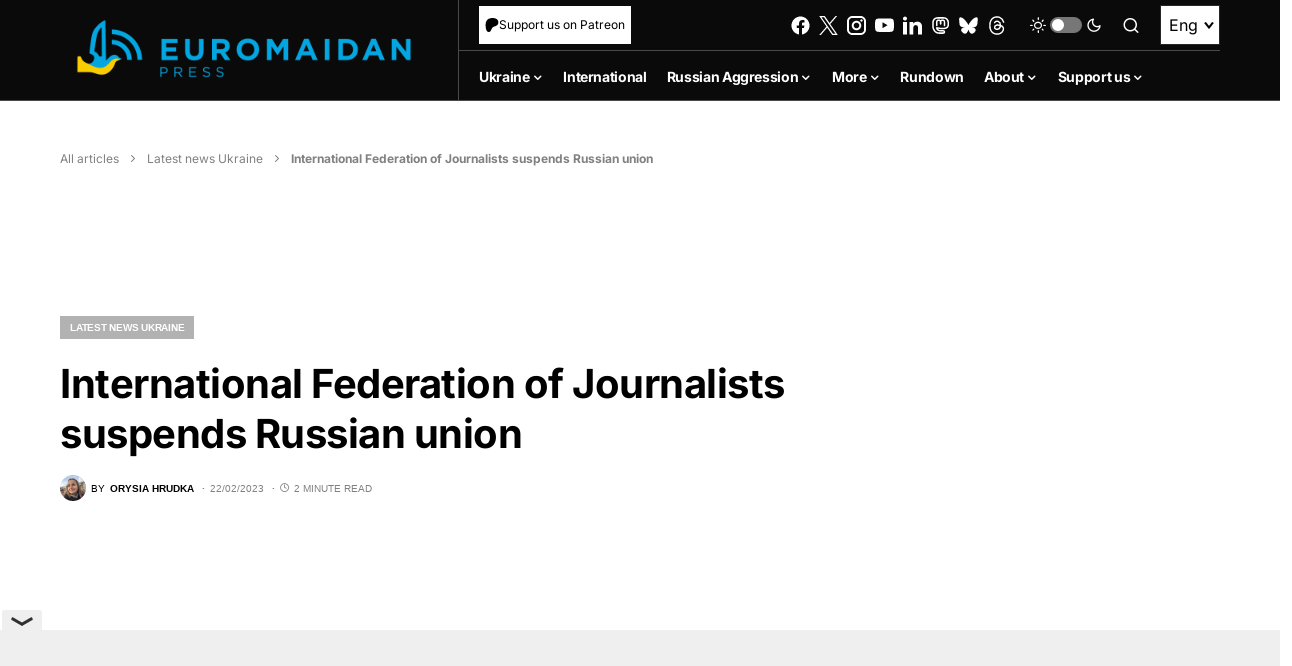

--- FILE ---
content_type: text/html; charset=utf-8
request_url: https://www.google.com/recaptcha/api2/anchor?ar=1&k=6LfiHzErAAAAALJUn30PaJ2wOxpCwggc3jcdWRDm&co=aHR0cHM6Ly9ldXJvbWFpZGFucHJlc3MuY29tOjQ0Mw..&hl=en&v=PoyoqOPhxBO7pBk68S4YbpHZ&size=invisible&anchor-ms=20000&execute-ms=30000&cb=swa3bbg96ipx
body_size: 48777
content:
<!DOCTYPE HTML><html dir="ltr" lang="en"><head><meta http-equiv="Content-Type" content="text/html; charset=UTF-8">
<meta http-equiv="X-UA-Compatible" content="IE=edge">
<title>reCAPTCHA</title>
<style type="text/css">
/* cyrillic-ext */
@font-face {
  font-family: 'Roboto';
  font-style: normal;
  font-weight: 400;
  font-stretch: 100%;
  src: url(//fonts.gstatic.com/s/roboto/v48/KFO7CnqEu92Fr1ME7kSn66aGLdTylUAMa3GUBHMdazTgWw.woff2) format('woff2');
  unicode-range: U+0460-052F, U+1C80-1C8A, U+20B4, U+2DE0-2DFF, U+A640-A69F, U+FE2E-FE2F;
}
/* cyrillic */
@font-face {
  font-family: 'Roboto';
  font-style: normal;
  font-weight: 400;
  font-stretch: 100%;
  src: url(//fonts.gstatic.com/s/roboto/v48/KFO7CnqEu92Fr1ME7kSn66aGLdTylUAMa3iUBHMdazTgWw.woff2) format('woff2');
  unicode-range: U+0301, U+0400-045F, U+0490-0491, U+04B0-04B1, U+2116;
}
/* greek-ext */
@font-face {
  font-family: 'Roboto';
  font-style: normal;
  font-weight: 400;
  font-stretch: 100%;
  src: url(//fonts.gstatic.com/s/roboto/v48/KFO7CnqEu92Fr1ME7kSn66aGLdTylUAMa3CUBHMdazTgWw.woff2) format('woff2');
  unicode-range: U+1F00-1FFF;
}
/* greek */
@font-face {
  font-family: 'Roboto';
  font-style: normal;
  font-weight: 400;
  font-stretch: 100%;
  src: url(//fonts.gstatic.com/s/roboto/v48/KFO7CnqEu92Fr1ME7kSn66aGLdTylUAMa3-UBHMdazTgWw.woff2) format('woff2');
  unicode-range: U+0370-0377, U+037A-037F, U+0384-038A, U+038C, U+038E-03A1, U+03A3-03FF;
}
/* math */
@font-face {
  font-family: 'Roboto';
  font-style: normal;
  font-weight: 400;
  font-stretch: 100%;
  src: url(//fonts.gstatic.com/s/roboto/v48/KFO7CnqEu92Fr1ME7kSn66aGLdTylUAMawCUBHMdazTgWw.woff2) format('woff2');
  unicode-range: U+0302-0303, U+0305, U+0307-0308, U+0310, U+0312, U+0315, U+031A, U+0326-0327, U+032C, U+032F-0330, U+0332-0333, U+0338, U+033A, U+0346, U+034D, U+0391-03A1, U+03A3-03A9, U+03B1-03C9, U+03D1, U+03D5-03D6, U+03F0-03F1, U+03F4-03F5, U+2016-2017, U+2034-2038, U+203C, U+2040, U+2043, U+2047, U+2050, U+2057, U+205F, U+2070-2071, U+2074-208E, U+2090-209C, U+20D0-20DC, U+20E1, U+20E5-20EF, U+2100-2112, U+2114-2115, U+2117-2121, U+2123-214F, U+2190, U+2192, U+2194-21AE, U+21B0-21E5, U+21F1-21F2, U+21F4-2211, U+2213-2214, U+2216-22FF, U+2308-230B, U+2310, U+2319, U+231C-2321, U+2336-237A, U+237C, U+2395, U+239B-23B7, U+23D0, U+23DC-23E1, U+2474-2475, U+25AF, U+25B3, U+25B7, U+25BD, U+25C1, U+25CA, U+25CC, U+25FB, U+266D-266F, U+27C0-27FF, U+2900-2AFF, U+2B0E-2B11, U+2B30-2B4C, U+2BFE, U+3030, U+FF5B, U+FF5D, U+1D400-1D7FF, U+1EE00-1EEFF;
}
/* symbols */
@font-face {
  font-family: 'Roboto';
  font-style: normal;
  font-weight: 400;
  font-stretch: 100%;
  src: url(//fonts.gstatic.com/s/roboto/v48/KFO7CnqEu92Fr1ME7kSn66aGLdTylUAMaxKUBHMdazTgWw.woff2) format('woff2');
  unicode-range: U+0001-000C, U+000E-001F, U+007F-009F, U+20DD-20E0, U+20E2-20E4, U+2150-218F, U+2190, U+2192, U+2194-2199, U+21AF, U+21E6-21F0, U+21F3, U+2218-2219, U+2299, U+22C4-22C6, U+2300-243F, U+2440-244A, U+2460-24FF, U+25A0-27BF, U+2800-28FF, U+2921-2922, U+2981, U+29BF, U+29EB, U+2B00-2BFF, U+4DC0-4DFF, U+FFF9-FFFB, U+10140-1018E, U+10190-1019C, U+101A0, U+101D0-101FD, U+102E0-102FB, U+10E60-10E7E, U+1D2C0-1D2D3, U+1D2E0-1D37F, U+1F000-1F0FF, U+1F100-1F1AD, U+1F1E6-1F1FF, U+1F30D-1F30F, U+1F315, U+1F31C, U+1F31E, U+1F320-1F32C, U+1F336, U+1F378, U+1F37D, U+1F382, U+1F393-1F39F, U+1F3A7-1F3A8, U+1F3AC-1F3AF, U+1F3C2, U+1F3C4-1F3C6, U+1F3CA-1F3CE, U+1F3D4-1F3E0, U+1F3ED, U+1F3F1-1F3F3, U+1F3F5-1F3F7, U+1F408, U+1F415, U+1F41F, U+1F426, U+1F43F, U+1F441-1F442, U+1F444, U+1F446-1F449, U+1F44C-1F44E, U+1F453, U+1F46A, U+1F47D, U+1F4A3, U+1F4B0, U+1F4B3, U+1F4B9, U+1F4BB, U+1F4BF, U+1F4C8-1F4CB, U+1F4D6, U+1F4DA, U+1F4DF, U+1F4E3-1F4E6, U+1F4EA-1F4ED, U+1F4F7, U+1F4F9-1F4FB, U+1F4FD-1F4FE, U+1F503, U+1F507-1F50B, U+1F50D, U+1F512-1F513, U+1F53E-1F54A, U+1F54F-1F5FA, U+1F610, U+1F650-1F67F, U+1F687, U+1F68D, U+1F691, U+1F694, U+1F698, U+1F6AD, U+1F6B2, U+1F6B9-1F6BA, U+1F6BC, U+1F6C6-1F6CF, U+1F6D3-1F6D7, U+1F6E0-1F6EA, U+1F6F0-1F6F3, U+1F6F7-1F6FC, U+1F700-1F7FF, U+1F800-1F80B, U+1F810-1F847, U+1F850-1F859, U+1F860-1F887, U+1F890-1F8AD, U+1F8B0-1F8BB, U+1F8C0-1F8C1, U+1F900-1F90B, U+1F93B, U+1F946, U+1F984, U+1F996, U+1F9E9, U+1FA00-1FA6F, U+1FA70-1FA7C, U+1FA80-1FA89, U+1FA8F-1FAC6, U+1FACE-1FADC, U+1FADF-1FAE9, U+1FAF0-1FAF8, U+1FB00-1FBFF;
}
/* vietnamese */
@font-face {
  font-family: 'Roboto';
  font-style: normal;
  font-weight: 400;
  font-stretch: 100%;
  src: url(//fonts.gstatic.com/s/roboto/v48/KFO7CnqEu92Fr1ME7kSn66aGLdTylUAMa3OUBHMdazTgWw.woff2) format('woff2');
  unicode-range: U+0102-0103, U+0110-0111, U+0128-0129, U+0168-0169, U+01A0-01A1, U+01AF-01B0, U+0300-0301, U+0303-0304, U+0308-0309, U+0323, U+0329, U+1EA0-1EF9, U+20AB;
}
/* latin-ext */
@font-face {
  font-family: 'Roboto';
  font-style: normal;
  font-weight: 400;
  font-stretch: 100%;
  src: url(//fonts.gstatic.com/s/roboto/v48/KFO7CnqEu92Fr1ME7kSn66aGLdTylUAMa3KUBHMdazTgWw.woff2) format('woff2');
  unicode-range: U+0100-02BA, U+02BD-02C5, U+02C7-02CC, U+02CE-02D7, U+02DD-02FF, U+0304, U+0308, U+0329, U+1D00-1DBF, U+1E00-1E9F, U+1EF2-1EFF, U+2020, U+20A0-20AB, U+20AD-20C0, U+2113, U+2C60-2C7F, U+A720-A7FF;
}
/* latin */
@font-face {
  font-family: 'Roboto';
  font-style: normal;
  font-weight: 400;
  font-stretch: 100%;
  src: url(//fonts.gstatic.com/s/roboto/v48/KFO7CnqEu92Fr1ME7kSn66aGLdTylUAMa3yUBHMdazQ.woff2) format('woff2');
  unicode-range: U+0000-00FF, U+0131, U+0152-0153, U+02BB-02BC, U+02C6, U+02DA, U+02DC, U+0304, U+0308, U+0329, U+2000-206F, U+20AC, U+2122, U+2191, U+2193, U+2212, U+2215, U+FEFF, U+FFFD;
}
/* cyrillic-ext */
@font-face {
  font-family: 'Roboto';
  font-style: normal;
  font-weight: 500;
  font-stretch: 100%;
  src: url(//fonts.gstatic.com/s/roboto/v48/KFO7CnqEu92Fr1ME7kSn66aGLdTylUAMa3GUBHMdazTgWw.woff2) format('woff2');
  unicode-range: U+0460-052F, U+1C80-1C8A, U+20B4, U+2DE0-2DFF, U+A640-A69F, U+FE2E-FE2F;
}
/* cyrillic */
@font-face {
  font-family: 'Roboto';
  font-style: normal;
  font-weight: 500;
  font-stretch: 100%;
  src: url(//fonts.gstatic.com/s/roboto/v48/KFO7CnqEu92Fr1ME7kSn66aGLdTylUAMa3iUBHMdazTgWw.woff2) format('woff2');
  unicode-range: U+0301, U+0400-045F, U+0490-0491, U+04B0-04B1, U+2116;
}
/* greek-ext */
@font-face {
  font-family: 'Roboto';
  font-style: normal;
  font-weight: 500;
  font-stretch: 100%;
  src: url(//fonts.gstatic.com/s/roboto/v48/KFO7CnqEu92Fr1ME7kSn66aGLdTylUAMa3CUBHMdazTgWw.woff2) format('woff2');
  unicode-range: U+1F00-1FFF;
}
/* greek */
@font-face {
  font-family: 'Roboto';
  font-style: normal;
  font-weight: 500;
  font-stretch: 100%;
  src: url(//fonts.gstatic.com/s/roboto/v48/KFO7CnqEu92Fr1ME7kSn66aGLdTylUAMa3-UBHMdazTgWw.woff2) format('woff2');
  unicode-range: U+0370-0377, U+037A-037F, U+0384-038A, U+038C, U+038E-03A1, U+03A3-03FF;
}
/* math */
@font-face {
  font-family: 'Roboto';
  font-style: normal;
  font-weight: 500;
  font-stretch: 100%;
  src: url(//fonts.gstatic.com/s/roboto/v48/KFO7CnqEu92Fr1ME7kSn66aGLdTylUAMawCUBHMdazTgWw.woff2) format('woff2');
  unicode-range: U+0302-0303, U+0305, U+0307-0308, U+0310, U+0312, U+0315, U+031A, U+0326-0327, U+032C, U+032F-0330, U+0332-0333, U+0338, U+033A, U+0346, U+034D, U+0391-03A1, U+03A3-03A9, U+03B1-03C9, U+03D1, U+03D5-03D6, U+03F0-03F1, U+03F4-03F5, U+2016-2017, U+2034-2038, U+203C, U+2040, U+2043, U+2047, U+2050, U+2057, U+205F, U+2070-2071, U+2074-208E, U+2090-209C, U+20D0-20DC, U+20E1, U+20E5-20EF, U+2100-2112, U+2114-2115, U+2117-2121, U+2123-214F, U+2190, U+2192, U+2194-21AE, U+21B0-21E5, U+21F1-21F2, U+21F4-2211, U+2213-2214, U+2216-22FF, U+2308-230B, U+2310, U+2319, U+231C-2321, U+2336-237A, U+237C, U+2395, U+239B-23B7, U+23D0, U+23DC-23E1, U+2474-2475, U+25AF, U+25B3, U+25B7, U+25BD, U+25C1, U+25CA, U+25CC, U+25FB, U+266D-266F, U+27C0-27FF, U+2900-2AFF, U+2B0E-2B11, U+2B30-2B4C, U+2BFE, U+3030, U+FF5B, U+FF5D, U+1D400-1D7FF, U+1EE00-1EEFF;
}
/* symbols */
@font-face {
  font-family: 'Roboto';
  font-style: normal;
  font-weight: 500;
  font-stretch: 100%;
  src: url(//fonts.gstatic.com/s/roboto/v48/KFO7CnqEu92Fr1ME7kSn66aGLdTylUAMaxKUBHMdazTgWw.woff2) format('woff2');
  unicode-range: U+0001-000C, U+000E-001F, U+007F-009F, U+20DD-20E0, U+20E2-20E4, U+2150-218F, U+2190, U+2192, U+2194-2199, U+21AF, U+21E6-21F0, U+21F3, U+2218-2219, U+2299, U+22C4-22C6, U+2300-243F, U+2440-244A, U+2460-24FF, U+25A0-27BF, U+2800-28FF, U+2921-2922, U+2981, U+29BF, U+29EB, U+2B00-2BFF, U+4DC0-4DFF, U+FFF9-FFFB, U+10140-1018E, U+10190-1019C, U+101A0, U+101D0-101FD, U+102E0-102FB, U+10E60-10E7E, U+1D2C0-1D2D3, U+1D2E0-1D37F, U+1F000-1F0FF, U+1F100-1F1AD, U+1F1E6-1F1FF, U+1F30D-1F30F, U+1F315, U+1F31C, U+1F31E, U+1F320-1F32C, U+1F336, U+1F378, U+1F37D, U+1F382, U+1F393-1F39F, U+1F3A7-1F3A8, U+1F3AC-1F3AF, U+1F3C2, U+1F3C4-1F3C6, U+1F3CA-1F3CE, U+1F3D4-1F3E0, U+1F3ED, U+1F3F1-1F3F3, U+1F3F5-1F3F7, U+1F408, U+1F415, U+1F41F, U+1F426, U+1F43F, U+1F441-1F442, U+1F444, U+1F446-1F449, U+1F44C-1F44E, U+1F453, U+1F46A, U+1F47D, U+1F4A3, U+1F4B0, U+1F4B3, U+1F4B9, U+1F4BB, U+1F4BF, U+1F4C8-1F4CB, U+1F4D6, U+1F4DA, U+1F4DF, U+1F4E3-1F4E6, U+1F4EA-1F4ED, U+1F4F7, U+1F4F9-1F4FB, U+1F4FD-1F4FE, U+1F503, U+1F507-1F50B, U+1F50D, U+1F512-1F513, U+1F53E-1F54A, U+1F54F-1F5FA, U+1F610, U+1F650-1F67F, U+1F687, U+1F68D, U+1F691, U+1F694, U+1F698, U+1F6AD, U+1F6B2, U+1F6B9-1F6BA, U+1F6BC, U+1F6C6-1F6CF, U+1F6D3-1F6D7, U+1F6E0-1F6EA, U+1F6F0-1F6F3, U+1F6F7-1F6FC, U+1F700-1F7FF, U+1F800-1F80B, U+1F810-1F847, U+1F850-1F859, U+1F860-1F887, U+1F890-1F8AD, U+1F8B0-1F8BB, U+1F8C0-1F8C1, U+1F900-1F90B, U+1F93B, U+1F946, U+1F984, U+1F996, U+1F9E9, U+1FA00-1FA6F, U+1FA70-1FA7C, U+1FA80-1FA89, U+1FA8F-1FAC6, U+1FACE-1FADC, U+1FADF-1FAE9, U+1FAF0-1FAF8, U+1FB00-1FBFF;
}
/* vietnamese */
@font-face {
  font-family: 'Roboto';
  font-style: normal;
  font-weight: 500;
  font-stretch: 100%;
  src: url(//fonts.gstatic.com/s/roboto/v48/KFO7CnqEu92Fr1ME7kSn66aGLdTylUAMa3OUBHMdazTgWw.woff2) format('woff2');
  unicode-range: U+0102-0103, U+0110-0111, U+0128-0129, U+0168-0169, U+01A0-01A1, U+01AF-01B0, U+0300-0301, U+0303-0304, U+0308-0309, U+0323, U+0329, U+1EA0-1EF9, U+20AB;
}
/* latin-ext */
@font-face {
  font-family: 'Roboto';
  font-style: normal;
  font-weight: 500;
  font-stretch: 100%;
  src: url(//fonts.gstatic.com/s/roboto/v48/KFO7CnqEu92Fr1ME7kSn66aGLdTylUAMa3KUBHMdazTgWw.woff2) format('woff2');
  unicode-range: U+0100-02BA, U+02BD-02C5, U+02C7-02CC, U+02CE-02D7, U+02DD-02FF, U+0304, U+0308, U+0329, U+1D00-1DBF, U+1E00-1E9F, U+1EF2-1EFF, U+2020, U+20A0-20AB, U+20AD-20C0, U+2113, U+2C60-2C7F, U+A720-A7FF;
}
/* latin */
@font-face {
  font-family: 'Roboto';
  font-style: normal;
  font-weight: 500;
  font-stretch: 100%;
  src: url(//fonts.gstatic.com/s/roboto/v48/KFO7CnqEu92Fr1ME7kSn66aGLdTylUAMa3yUBHMdazQ.woff2) format('woff2');
  unicode-range: U+0000-00FF, U+0131, U+0152-0153, U+02BB-02BC, U+02C6, U+02DA, U+02DC, U+0304, U+0308, U+0329, U+2000-206F, U+20AC, U+2122, U+2191, U+2193, U+2212, U+2215, U+FEFF, U+FFFD;
}
/* cyrillic-ext */
@font-face {
  font-family: 'Roboto';
  font-style: normal;
  font-weight: 900;
  font-stretch: 100%;
  src: url(//fonts.gstatic.com/s/roboto/v48/KFO7CnqEu92Fr1ME7kSn66aGLdTylUAMa3GUBHMdazTgWw.woff2) format('woff2');
  unicode-range: U+0460-052F, U+1C80-1C8A, U+20B4, U+2DE0-2DFF, U+A640-A69F, U+FE2E-FE2F;
}
/* cyrillic */
@font-face {
  font-family: 'Roboto';
  font-style: normal;
  font-weight: 900;
  font-stretch: 100%;
  src: url(//fonts.gstatic.com/s/roboto/v48/KFO7CnqEu92Fr1ME7kSn66aGLdTylUAMa3iUBHMdazTgWw.woff2) format('woff2');
  unicode-range: U+0301, U+0400-045F, U+0490-0491, U+04B0-04B1, U+2116;
}
/* greek-ext */
@font-face {
  font-family: 'Roboto';
  font-style: normal;
  font-weight: 900;
  font-stretch: 100%;
  src: url(//fonts.gstatic.com/s/roboto/v48/KFO7CnqEu92Fr1ME7kSn66aGLdTylUAMa3CUBHMdazTgWw.woff2) format('woff2');
  unicode-range: U+1F00-1FFF;
}
/* greek */
@font-face {
  font-family: 'Roboto';
  font-style: normal;
  font-weight: 900;
  font-stretch: 100%;
  src: url(//fonts.gstatic.com/s/roboto/v48/KFO7CnqEu92Fr1ME7kSn66aGLdTylUAMa3-UBHMdazTgWw.woff2) format('woff2');
  unicode-range: U+0370-0377, U+037A-037F, U+0384-038A, U+038C, U+038E-03A1, U+03A3-03FF;
}
/* math */
@font-face {
  font-family: 'Roboto';
  font-style: normal;
  font-weight: 900;
  font-stretch: 100%;
  src: url(//fonts.gstatic.com/s/roboto/v48/KFO7CnqEu92Fr1ME7kSn66aGLdTylUAMawCUBHMdazTgWw.woff2) format('woff2');
  unicode-range: U+0302-0303, U+0305, U+0307-0308, U+0310, U+0312, U+0315, U+031A, U+0326-0327, U+032C, U+032F-0330, U+0332-0333, U+0338, U+033A, U+0346, U+034D, U+0391-03A1, U+03A3-03A9, U+03B1-03C9, U+03D1, U+03D5-03D6, U+03F0-03F1, U+03F4-03F5, U+2016-2017, U+2034-2038, U+203C, U+2040, U+2043, U+2047, U+2050, U+2057, U+205F, U+2070-2071, U+2074-208E, U+2090-209C, U+20D0-20DC, U+20E1, U+20E5-20EF, U+2100-2112, U+2114-2115, U+2117-2121, U+2123-214F, U+2190, U+2192, U+2194-21AE, U+21B0-21E5, U+21F1-21F2, U+21F4-2211, U+2213-2214, U+2216-22FF, U+2308-230B, U+2310, U+2319, U+231C-2321, U+2336-237A, U+237C, U+2395, U+239B-23B7, U+23D0, U+23DC-23E1, U+2474-2475, U+25AF, U+25B3, U+25B7, U+25BD, U+25C1, U+25CA, U+25CC, U+25FB, U+266D-266F, U+27C0-27FF, U+2900-2AFF, U+2B0E-2B11, U+2B30-2B4C, U+2BFE, U+3030, U+FF5B, U+FF5D, U+1D400-1D7FF, U+1EE00-1EEFF;
}
/* symbols */
@font-face {
  font-family: 'Roboto';
  font-style: normal;
  font-weight: 900;
  font-stretch: 100%;
  src: url(//fonts.gstatic.com/s/roboto/v48/KFO7CnqEu92Fr1ME7kSn66aGLdTylUAMaxKUBHMdazTgWw.woff2) format('woff2');
  unicode-range: U+0001-000C, U+000E-001F, U+007F-009F, U+20DD-20E0, U+20E2-20E4, U+2150-218F, U+2190, U+2192, U+2194-2199, U+21AF, U+21E6-21F0, U+21F3, U+2218-2219, U+2299, U+22C4-22C6, U+2300-243F, U+2440-244A, U+2460-24FF, U+25A0-27BF, U+2800-28FF, U+2921-2922, U+2981, U+29BF, U+29EB, U+2B00-2BFF, U+4DC0-4DFF, U+FFF9-FFFB, U+10140-1018E, U+10190-1019C, U+101A0, U+101D0-101FD, U+102E0-102FB, U+10E60-10E7E, U+1D2C0-1D2D3, U+1D2E0-1D37F, U+1F000-1F0FF, U+1F100-1F1AD, U+1F1E6-1F1FF, U+1F30D-1F30F, U+1F315, U+1F31C, U+1F31E, U+1F320-1F32C, U+1F336, U+1F378, U+1F37D, U+1F382, U+1F393-1F39F, U+1F3A7-1F3A8, U+1F3AC-1F3AF, U+1F3C2, U+1F3C4-1F3C6, U+1F3CA-1F3CE, U+1F3D4-1F3E0, U+1F3ED, U+1F3F1-1F3F3, U+1F3F5-1F3F7, U+1F408, U+1F415, U+1F41F, U+1F426, U+1F43F, U+1F441-1F442, U+1F444, U+1F446-1F449, U+1F44C-1F44E, U+1F453, U+1F46A, U+1F47D, U+1F4A3, U+1F4B0, U+1F4B3, U+1F4B9, U+1F4BB, U+1F4BF, U+1F4C8-1F4CB, U+1F4D6, U+1F4DA, U+1F4DF, U+1F4E3-1F4E6, U+1F4EA-1F4ED, U+1F4F7, U+1F4F9-1F4FB, U+1F4FD-1F4FE, U+1F503, U+1F507-1F50B, U+1F50D, U+1F512-1F513, U+1F53E-1F54A, U+1F54F-1F5FA, U+1F610, U+1F650-1F67F, U+1F687, U+1F68D, U+1F691, U+1F694, U+1F698, U+1F6AD, U+1F6B2, U+1F6B9-1F6BA, U+1F6BC, U+1F6C6-1F6CF, U+1F6D3-1F6D7, U+1F6E0-1F6EA, U+1F6F0-1F6F3, U+1F6F7-1F6FC, U+1F700-1F7FF, U+1F800-1F80B, U+1F810-1F847, U+1F850-1F859, U+1F860-1F887, U+1F890-1F8AD, U+1F8B0-1F8BB, U+1F8C0-1F8C1, U+1F900-1F90B, U+1F93B, U+1F946, U+1F984, U+1F996, U+1F9E9, U+1FA00-1FA6F, U+1FA70-1FA7C, U+1FA80-1FA89, U+1FA8F-1FAC6, U+1FACE-1FADC, U+1FADF-1FAE9, U+1FAF0-1FAF8, U+1FB00-1FBFF;
}
/* vietnamese */
@font-face {
  font-family: 'Roboto';
  font-style: normal;
  font-weight: 900;
  font-stretch: 100%;
  src: url(//fonts.gstatic.com/s/roboto/v48/KFO7CnqEu92Fr1ME7kSn66aGLdTylUAMa3OUBHMdazTgWw.woff2) format('woff2');
  unicode-range: U+0102-0103, U+0110-0111, U+0128-0129, U+0168-0169, U+01A0-01A1, U+01AF-01B0, U+0300-0301, U+0303-0304, U+0308-0309, U+0323, U+0329, U+1EA0-1EF9, U+20AB;
}
/* latin-ext */
@font-face {
  font-family: 'Roboto';
  font-style: normal;
  font-weight: 900;
  font-stretch: 100%;
  src: url(//fonts.gstatic.com/s/roboto/v48/KFO7CnqEu92Fr1ME7kSn66aGLdTylUAMa3KUBHMdazTgWw.woff2) format('woff2');
  unicode-range: U+0100-02BA, U+02BD-02C5, U+02C7-02CC, U+02CE-02D7, U+02DD-02FF, U+0304, U+0308, U+0329, U+1D00-1DBF, U+1E00-1E9F, U+1EF2-1EFF, U+2020, U+20A0-20AB, U+20AD-20C0, U+2113, U+2C60-2C7F, U+A720-A7FF;
}
/* latin */
@font-face {
  font-family: 'Roboto';
  font-style: normal;
  font-weight: 900;
  font-stretch: 100%;
  src: url(//fonts.gstatic.com/s/roboto/v48/KFO7CnqEu92Fr1ME7kSn66aGLdTylUAMa3yUBHMdazQ.woff2) format('woff2');
  unicode-range: U+0000-00FF, U+0131, U+0152-0153, U+02BB-02BC, U+02C6, U+02DA, U+02DC, U+0304, U+0308, U+0329, U+2000-206F, U+20AC, U+2122, U+2191, U+2193, U+2212, U+2215, U+FEFF, U+FFFD;
}

</style>
<link rel="stylesheet" type="text/css" href="https://www.gstatic.com/recaptcha/releases/PoyoqOPhxBO7pBk68S4YbpHZ/styles__ltr.css">
<script nonce="ZVS1wXat8IPY4_CWnlszag" type="text/javascript">window['__recaptcha_api'] = 'https://www.google.com/recaptcha/api2/';</script>
<script type="text/javascript" src="https://www.gstatic.com/recaptcha/releases/PoyoqOPhxBO7pBk68S4YbpHZ/recaptcha__en.js" nonce="ZVS1wXat8IPY4_CWnlszag">
      
    </script></head>
<body><div id="rc-anchor-alert" class="rc-anchor-alert"></div>
<input type="hidden" id="recaptcha-token" value="[base64]">
<script type="text/javascript" nonce="ZVS1wXat8IPY4_CWnlszag">
      recaptcha.anchor.Main.init("[\x22ainput\x22,[\x22bgdata\x22,\x22\x22,\[base64]/[base64]/[base64]/KE4oMTI0LHYsdi5HKSxMWihsLHYpKTpOKDEyNCx2LGwpLFYpLHYpLFQpKSxGKDE3MSx2KX0scjc9ZnVuY3Rpb24obCl7cmV0dXJuIGx9LEM9ZnVuY3Rpb24obCxWLHYpe04odixsLFYpLFZbYWtdPTI3OTZ9LG49ZnVuY3Rpb24obCxWKXtWLlg9KChWLlg/[base64]/[base64]/[base64]/[base64]/[base64]/[base64]/[base64]/[base64]/[base64]/[base64]/[base64]\\u003d\x22,\[base64]\\u003d\x22,\x22IEnCpcO1ZwzDuTxOwqzCnsKBw6gMw6bDicK/[base64]/[base64]/w6XClSbDlsOmw53Dok44Fzpaw6vDocKMJsOOZsKjw5QywrzCkcKFcMKBwqEpwoTDuAoSICRjw4vDiXg1H8OGw4gSwpDDj8O+dD1jCsKwNw/ColrDvMORGMKZND3CncOPwrDDrwnCrsKxSDM6w7tPaQfClUcPwqZwGcK0wpZsLMOBQzHCpF5YwqkUw7rDm2x6wqpOKMO9bknCtjHCo25aGExMwrdQwp7CiUF2wq5dw6tBWzXCpMOqJsOTwp/Crk4yayVWDxfDhcOAw6jDh8KSw7pKbMO3VXF9wq3DjBFww4rDhcK7GQjDkMKqwoIhCkPCpSV/w6gmwqbCsko+aMONfkxnw6QcBMK/wpUYwo1wW8OAf8O+w65nAzrDnkPCucKEE8KYGMKBMsKFw5vCscKSwoAww5HDiV4Hw77DpgvCuVJnw7EfI8KVHi/CiMOgwoDDo8OAdcKdWMKhB10+w5FMwroHKsOPw53DgWbDmDhXDcK6PsKzwpbCpsKwworCqsOIwoPCvsK5XsOUMjgrN8KwHHnDl8OGw7weeT4yJmvDisKLw5fDgz18w4xdw6Y/cATCgcOUw6jCmMKfwqt7KMKIwpXDkmvDt8KnGS4DwqTDjHIJOsOzw7Ydw7QWScKLRhdUTXl3w4ZtwqfCmBgFw5/CvcKBAGvDvMK+w5XDhcOcwp7CscKMwptywpd7w5PDuHxQwoHDm1wiw6zDicKuwpJZw5nCgRQzwqrCm0fCoMKUwoAsw7IYV8OTEzNuwrnDrw3CrkjDoUHDsXbCn8KfIFJywrcKw6HChwXCmsOLw5USwpxNCsO/wp3DscKiwrfCrwMAwpvDpMOrKB4VwqPCoDhcUHBvw5bCmWYLHkrDj3/Ct0XCuMOPwpbDo2jDqVfDvsK0dXx4woDDkcOKwqPDjcOXJ8KxwowfZg/DozEMwpbDoWkmfsKQTsKeBl7ChcO/DsOFfsKmwqxgwovCmnHCosKxZ8KIecK6wqwBFsOKw4Vxwr3DscOiXWMaQcKiwoZBAMKIeE7DjMORwpMKQMO3w4nCpi7DtjkAwpACwpJTScKrScKMHiXDv28+bsKuwq7Dp8Kpw5vDiMKyw6/DnwfCh07Cu8KSwqvCtMKQw7fCugbDu8KbCMKSc3XCh8OCwpvDhMOxw4fCn8O0wpghVsK/wrRUZg4NwoQLwr49C8K+wpTCp3fDp8KNw77Cp8OKO3RgwrYwwqzCmcK8wqUWOcKbLHDCv8OywoHDtcO3wrrCvxXDqxjClsO1w6TDkcOlw5opwqpGEMO/wr41wpALY8KEwpM4ZsK4w71MUcKYwo5Ow4V1w6HCjQzDv0XCi13CgcOXAcKEw6d9wprDiMOXJMOoPzgsJcKVUyAtQ8OSZcKmfsOEBcOqwoPDhUTDsMKzw7DCngTDnSN5Wh7CpW8aw45HwqwPwrXCuTTDnQ3DksK8OcORwod9worDm8K9w7jDj0FUfcKxOcO/[base64]/DhMKkKsOSwqXCsRQEThAUwpLDjMO6w6XDqcOSw7rCvsK5Y3l/w6TDv3XDrMOswronFX3CpsKXfyBrw6jDmcKJw4Zgw5HCiy9vw70QwrJ2S3zDlRosw6PDm8O9K8Kow5RtJQxgYwTDssKcI3rCrMOqLghuwqHCsVBvw4nDosOqa8OKw4PCicOcSjZ3EsK0wqQbcMKWTR15ZMObw5bCiMKcw7LCpcKoIMKHwrcmAMKcw4/ClRTCtsOBYWrCmR8ewqYgwpDCs8O8w75ZQ2DDhsO0CRZ7EFdLwqfDqUNFw5rCq8KqdMOPOWNfw7Y0IcK5w4/[base64]/CjcKSeRzCoHHDu8OYwrTDmgA+w67CssO7QsOcccOywrQAfUtnw4fDlMOdwog3QG3DtMKhwrjCt0Ydw5LDh8O8UFLDnMO/I2rCqsKTGj7CvVs/wp/CsWDDpVVWw4dPe8KmD1Mjw4PCp8K+w7PDscKIw4nDiGJSHcKpw73Cl8KhGWR6w6DDqEBRw6nCgk1ow7PDhsOALEjDh3DCrMK9ZV59w67Cn8OuwrwHw43CmcOewqBJw6rDjcK0L1cGZAJTIMO/w7vDsH41w7QSFnjDh8OZX8OXN8OSdAFGwrnDmSRfwq7Ch27DhsOAw4gdRMOMwol/[base64]/wpvCq8KYw7zDuxRzw4Qkw4/CucK9wpkpTcOHwpnCtCnCm2fDn8Kow4hMQsKQwoQww7bDicKBwrLCpQ/[base64]/[base64]/DuCpaZsK3w6ZxwpHDsMKZwrjDsyQgw6HClcKSwppywqRkCsOdw7HCicO1YcOLS8KSw73Ck8Onw5wEw4LCucKqwowvc8K5OsOdcMKawqnCikDCucKMGhzDqQzCvHAPw5/Dj8KuFcKiwo0cwoYtJ1stwpVfIcKYw4o1HUUuwpMMwrjDjwLCv8KtDm4+w6nCs3BKesO1wq3DlsO6wqfCsEDDoMOCWjZ4wp/Dq0JFOsO6wrxIwqrCh8OSw6g/[base64]/eGQIFXrDl8OwaMKDw7xpw5vChg/[base64]/woXCsEdJIATDlcOjwrTCu2fDuGcgw7d9OG/DnMO4wpA6SsORIsKlGUJMw5TChlEew6BAUFzDv8OnCkRkwrRnw4bClsO/w6JPwrXCi8OUZcO/w6QAM1tpTDoJd8KCI8K0woI4w4VZw65gdcOZWgRULAAew6rDlDfDg8OuFVM3VGIOw7zCrlocbEBVNUPDllTDlncseFI1wqbDn2PCmxlpQEo8eF4IGsKTw5kfTArCl8KAwqwswqYuecOPIcKHGgMZCsO7w59swp9jwoPCgcOxe8KXHlbCicOmMsKSwrzCo2dQw5nDtG/CrBPCvsOWw4nDgsOhwqUZw4MdBVIZwqIHVBh/[base64]/[base64]/DicOGw4F5w5glwph+w7jCij0YY8KnRMOdwrIew5RmA8O1fncaL1vDiSXDqsOZw6TDh19Zwo3CsGHDhsKyMGfCscOGAcO/w4o5A0rCmWMDakvDtMOcdcOQw516wo1DcDFEw5zDoMK/BMKrw5lpwoPClcOnWsOKT3knwoEibsOUwo/[base64]/DjnTDrMOdQ0rCrEhhwobCkcK7wqEXwqEbLMKsUW9MDMKTwqUWbMKdZ8Ohw6DCg8OZw7XCrFVNZcK8d8KwAyrCqToSwp8JwrVdSMO+wr3CgB/[base64]/[base64]/Dj03DlBPDjMKxwrbDucOmwqpIw51UEHLDtnTCuTzDoSTDsivCq8O/MMKbbcK1w4/Ct34caSPCr8OMwqMtwrhlXyjDrR88AisXw4FgRTxEw5ETw6HDgMOPwoFPY8KMwq5yA19ZVVXDqMKxMcOOXsODTyR1wo1LF8KVTEVwwqhSw6Yfw7DDh8O4wqQwdD/DmcKmw7LDuzsCOV1UTsKLHG3Co8KEw5pQJ8KTVk8OEsOaU8OOwqECPmc7fMOPWW7DnBTCncOAw63DisO9dsOJwoAMw5/DlMOIAy/[base64]/bsK5wrERbcKfw7HDqmwGNDrCnwZ+woMUwrLCrVbDtwBEw41BwrzDinvCmcKZFMKCwqzCindIw67DjA1Cf8KwL1s8w6IMw7oxw7JGw7VDdMO3K8OZaMKVe8OKa8KDw5vCsl7Do13DjMKsw5rDhcOOXjnDujY0wr/CusO4wo/[base64]/[base64]/w7pLOAdbw5PDqUvDi8K8GcKEwp09woJbRMOaf8OBwq0dw4EkTxbDhxx2w4DCmwEUwqQwPTrDm8KQw47CvnjCqzp0U8K6UiXCrMOPwprCrcKmwrrCr10+NsKRwoAPXjvCkMOpwogAbEsBw5jDiMOfJcONw5hqVwfCscKPwrg7w6xVScKCw4HDgcOzwr/DpcOVflbDkUN0P3vDvk10aToOfcONw4s2bcK1bMK8ScOWwpgBSMKHw7wIHcKySsKrVXAZw4vCq8KVbsOGUDhDT8OJfcKxwqzCjiEIagJswp58wo/DksKzwo05UcOmGsOgwrcVw7PCnsOIwp9DacOXXsO8D2nDv8Kaw7Ifw6tcNHwhUMKUwogBw7YFwrE2ccKjwrcpwqBENcOUHMOow7suwo/Cpm7DkcKew53Ds8KzSB87a8OdZi7CrsOvwp0ywrHChsOrS8Kww5/CusKQwpcvasKnw7AOfz7DrxsOXsKHw6nDpMK2w54NWCLDui3Dv8KeR0jDqG1vRMKmfzrDhcOhDMKBOcOYw7VLBcOfwoLDu8Ouwr/CsRtJEVTDijspwq1lw7QCHcKjwrXCuMO1w5c2w5nCkx8vw7zChsKNwojDvEILwqpnw4RxH8KWw5rDoX7CiFjCpsOKUcKOwpzDssKGEsK7wo/Ct8OhwoEQw5Rjd3DDmsKtFyBwwoLCt8Ovwq3Dt8Kwwqlrwq/DucO6wpwIw7nClMOOwrfCm8ODdhMjbwTDgsKYI8KvJybDki1oBV3Chl1xwofCvDTCvMOHwp0/wpYEeFt8I8Klw5AKMFZWw67CiDU6w5zDqcKNcH9RwqEiw5/DksONG8Oow7vDsTw0w6/DssKkKVnDlcOuw43CvjodewxEw4F/IMK0TC3CknbDoMKsDMKpDcO+woDDoxLDt8OSZMKMw5fDscKLP8Ojwrdyw7fDgylEbsOrwolPJA7Ck0nDksKOwozDjcO4wqZTw6DDggJgEMKZwqN9wpk6w4dAw7XCr8K8LMKLwoDDicK8c2QoYS/DkW1LIsKiwqUFd0AXUU3DqVPDtMK5w5QUH8Knw7AcWMOsw73Dp8KlQ8O3wq5Ew5wtwr7CsVLCmzDDrMO0K8KlL8KHwpTCvUd0aHsTwrPCmsO6esOLw7EKO8OCJhXCkMKnwprCrSTDpcO1w4vCocOjT8O0bAIMRMKHH35SwqtXw7XDhTprwopGw4EVbR/Dk8KLwqNoP8Kow4/Dow9hKsOJwrTDjmbCuwEEw704wrgbJMKyVWoTwoDDqMOKE1lhw6sFw7bDkzVewrPChwgELgjCtDM+bcK3w4PDnGxkDcODSE0kS8ODGy03w7bCgMKXNz3DpMO4woHDqysPwqjDhMOAw6k9w57DksOxGcO9Ow1xwpzCtQ7Dm3MMw7LCmhlPw4nCoMKaWwkTMsK2fiVkeW/CusKQf8KDwoPDj8O1aAwVwqpLO8KkU8O5M8OJOMOAFsOwwozDq8O6SF3DkSU8w7vDqsK7SMKowp16w4rDocKkBh9TEcKQw5/CicO1cyYISMOfw5Zxwq3Dm1TChMO0wpV4VMKKPMOlHMKmwqrChcO6R3Jpw4k8wrBfwpjCjgjCpcKLCcOGw4jDlCEcwrBiwoNlw41fwrLCuWXDoXDCmkxQw6zCq8OMwqrDlVrDrsOqwqbCukHDikHCpSPDksKYVkzDi0HDv8Oqwq/DhsKjGsKyH8KBN8OcB8KvwpDCh8OUw5bCh0E/[base64]/YMOlw53DokknJUnCscK2wqtvw4B6wqTCq8KTw4Z6WVV1J8KzdMKYwqdbw6VDwrUWFcOxw7h0w5ULwqUzw6bCvsOFNcODBlJjw4LCp8KuKMOOOTbCj8OHw7/CqMKYwp4uVsKzw4XCpgTDhMKZwozDqcOUH8KNwoDCmMOJQcKzwo/Dj8KgasKbwrcxG8KywrzDlsOyVsOdEcOGDSPDtFspw55qwrLCrsKFGMKGw4jDm0tPwpDCrcK2wrRvZSzCiMO2S8KzwrTCjG/CshUVw4cqwq4uw7ZjAzHCl30Gwr7CiMKNcsKyOWjCg8KCwo4bw5DCvAVrwrFEPCjDvVXCsSdvwrsgw69Nwpl0M2TCn8KQwrAeVio/SBABPQFvQMKXXzxXwoBww4/CpMKuwpFMIDABw78afyhXwqPDjcOQC3LClW9WHMKTSVBKIsOdw6rDhcK/[base64]/DgcOGw6guwr7CvlrDuA8xTizCinc+FsK+O8KUDsOkV8OoFMOzS0DDusKKM8OYw7jDkMKaBMKXw6FKJEvCuzXDoSTCi8KVw4tUcUTCsgTCqmBcwqpEw48Ew6F+fktdw6oqPcOEwopuwpB8R1fCrMODw7LDjsOmwqMaQFjDmBcuNsOvXsO/w6wNwq/[base64]/[base64]/Di8OJQsKzSFdXbcKhTsOKw4vCiMKadMKawo3DrsKkQ8Otwrl6w4/Ds8Kzw61gN1nCjsO2w6lvRsOMI1fDtsOmFzvCrhYyWsOSAEzDmzs6IMOKPMOIbMKVX0EgcQoWw4HDuV4Ew481BsO6w5fCucK3w7Nmw5hlwoPCtcOhIcOAw5xHQS7DhsO7C8O2wpU6w5A7w5TDhsO7woYxwoTDiMOAw7tJwpLCusKCw4/CksOgw6wCBwbCi8OPB8O1wpnDu1pzwqrDrFhjw5I8w7AQCsKaw4Qdw6xcw5rCvDdFwqPCt8ORN3jCvzEuIDkGw5JoNMKEc1Acw59swrrDrcObBcK3bMOYPjHDs8K0bTLChMK8DlA/FcOUw67DoijDo3Q4JcKtfEfCmcKWXT1GWMOmwpvDtMKDExZvwrLDkwPDuMOfw4fDksO8w6w0wrjDpDUqw61xwqtuw40NagPCh8Kgwoo8wpdCH18sw7BENsOSwr3DriFAGsOKVsKfFMKFw6HDlMO/XcKyNsOzw5fCiifDvnHCoDjDtsKYw7jCqcKnHmPDtgxaUMKawonCum8GZx9GOGFgOsKnwowXFkMeGF0/w5c0woolwo1bKcO2w70ZBsOkwrUFwqTCncOhNlNSYDbCm3pPw5fCqcOVKD8Rw7lFCMOdw6LCm3fDi2Ykw6UHPcO5OMK0fSfDnSLCicOVwpbDoMOGISExB3YBwpFHw5Jhw7HCv8O5NE/CvMKkw41cHQZWw7xow73CnsKnw5gxIMOqwprChTnDnyhNF8OOwot/J8KAc2jDrsKKwrZ/woXCpsKGBTzDpMOUwr4mw7gxwpbCvDh3OsKZV2hvWhrDg8K7AAx9wrzCl8KqZcOFw5XCom4xOsK3esKgw6LCknEUWXfCiA1jT8KOKsKdw7x7HhjCscOAGBVvXh18QjldP8OlJkDDpjHDsls8wpnDkitKw650wpjCp3vDuBJ7OEbDo8O/RmPDjXwuw43DvR7Cp8OcTMKXMQJfw5rDglHCmm0GwrjDpcO7JsONLMOnwpnDucObVGRvD3LCgsOHGTvDtcK8C8KuTMKJawHCp1w/[base64]/[base64]/DnVMzZGJFwqzDkEgQw58gw78NJ3kAb8O8w4t/w7pEa8KBw6ApKMK/CsKdNiTDoMKBfAlCwrrCmMOvY1xdOx3CqsOlw7xmUDQaw5UIwq7DrcKvasKhw6o7w5PDq2TDisKpwpTDvMO+VMO3XcO8w53DjMKLY8KTUcKFwpzDqQXDv03CjU54EyrCusOcwojDnnDCksOUwpFAw4HCkkhEw7DDvxMZWMKVfHDDmW7DkC/Duj7CicKow5UNWcKhd8OYTsKzG8OAw5jCv8Kzw6oZw48/w7w7dWvDqTHDg8KvYMKBw5wKw5fCuknCksOtX00zY8KXLcKMKDHCjMOJaWdcGsOQw4NJCnfDqm9lwr8bXcK2MlkDw6HDs0/ClsKlwpN0McKNwpDCiTMiw6NVTsOTNzDCvmvDtHEKYQbCm8OSw5vDvSUkT38Le8Krwqorwrlsw67DqU0bHhvDiD3DjMKRYw7CtMO3wqYGw70jwqgAwqVsX8OKak1RXMO+wq7ClUQ/w6/[base64]/UcKdw4BrUcOKw7LDqAnDti7CnVoKLsO2w4k3w45Rw6deLWnDq8OBC1wRK8OCVGguw70oEHXDksK1wpssQcO1wrIBwobDr8KWw44Xw5fCiTLDlsOzwpsjwpHDjMKCwo8fwqZ+dcONNMKdB2NNwoPDkcK+w5/[base64]/CpMOMc8OhPMKyayQqQTDCn8KUSsOfwqEGw7vDiTMkwqZuw6DCt8KyFmsMTiJZwrrDkgvCtUnCvk/DpMOwH8Kiw7DDjHfDl8KCaEPDkwZSw4AlYcKMwpDDm8OhI8Opwq/DosKXCX3CpknCigjCnFvDvQNqw7BbR8OiYMKHw4gsXcKLwqjCq8KKwqcTKXDDq8OfXGIcKsOxR8O5WAPCpUjChsOxw5IBNQTCsBFiwq4wTMOsamNBwr3CicOjc8KvwpzCuTVcL8KGV3Y9W8K3WBrDpsKxNH/DmMKaw7ZYQsKIwrPDmcONOyRUTSfCml81ecOCXTDCjsKKw6DDk8KSBMO3wplsc8K1S8KVT14iBj7Dqz5Aw7kcwq3DssOZKcO9asOVeV4sYRXDv3tewqDCv1DCqhRtF1IQw6FaXcKxw6UCXiDCpcO8fMKYa8OmNsKBbilIbiHDl0vDqsOKWMO5dsO0w6/DoDLCk8K/HTMGAFbDnMKOfRBRM2oCMcK/w4TDnTLCuTjDhk4fwok+wrPDrQPChC9+f8Ouw5TDjUXDocK/BTPCnH5DwrfDgcOuwqpnwrUUasOGwpTDisO9dTxgUhPDjTgtwp1CwpwAJsOOw6/[base64]/[base64]/[base64]/DgsO0SmzDuwtCwrfCtRkvMk4yFcKke8OHRGNbw7jDr3tUw5fCoS9cFcKAbgjCkcOZwosowox4wpYyw47CucKEwqPDrk3CslNbw51dYMOnQ0DDk8OiYMOsLALDhj5Bw6vCv1/DmsOlw6jCjwByPhfDosKzwp9zL8KBwokQw5rDkCzDj0kWw7o6wqYAwqbDknV0w6g+HcK2UTlcWgXDksOJdCPCn8KiwqVtwqNgwq7CrMO/w78VUsOVw6MJVDbDnMKBw4Uzwp87QcOlwrlkB8K7wrXCg2XDjkzCq8OkwoxEWi0qw74mbsK6aV8Iwp8LG8KiwojCrFJcM8KAdsKNSMK+UMOeNjXDnHTDqcK1PsKBJEZ0w7x7InLDmcOywpgIfsKgKMKJw5TDti/CnzHDjVlKAMKUZ8KXwr3DsyPCkQJmKAPDtDRmw5JFwqZJw5DCglbDgMONDzbDu8ORwo9iQ8K9w7PDhTXCpsKMwqdWw5NGZcO9IcO+A8KVXcKbJsOlbmjCvGfCg8Obw53CugLClWJiwpsNHU/Dj8KWw77DpsOlf0vDhy/Dv8Kpw7zDs0BpQsK6wqt8w7bDpAjCscKhwqYSw6ARdnzDohV+Cx/DgsOza8OMBcKAwp3DhCoOU8O3woM1w4DCmGsfUsOawrJ4wq/DlsKkw7l+woAZMS5cw4UmEFzCqcK9wq8Dw6rDgjADwq07byNMGnjCr0JFwpTDt8KTTsKoN8OmFirCiMKjw4/[base64]/Ah9kXlMJw4jCmyLCvgLCpcKuw5vDkhBqw6AzwoFAfsKww4LDhH86wrRzGTp8w5kucsOiKC/DtA8dw5o3w4fCvX5MNhV/wrQICcORBl9CL8KPXcKeOHIUw73DkMKbwqxbD0DCiD/Cv2jDr2hLCUfCkx3Dk8K4ecOow7I7Ri5Mw5QyEHXCrD1cIikKfkJyLztJwr9Fw6A3w5wcL8OlEsKxTRjCiEpqaDHCmcOdwqPDqMO8wp9Rd8OyEGLCsH7Dgk5zwo9tQMO+ejBtw6ogwr/DqcOwwqxRcwsew44zX1DDpcKqfRNiO0xrS2BbZQhmwocpwoDCgBgTw7VRw5gwwpNZw6A8w4MgwrgVw53DtgzDgRlUw5TDvUNPKDoxdEEQwrRIME8TdWnDnMOZw77DlF/[base64]/w6/Dl8Ouw6bDscKFw5TDihY1K108K8O9TQvDowjCvkoLUHQgVsOkw7fDu8KVWcK+w5QfDMKRGMKMwrILwq8QRMKpw6wKwqbCjFAiU1M0wr7Cr1DDhsKtf1jCqsK2wrMZwq/CsSnDrzUTw6gHLsK7wrR8wpMVCEnCv8K0w5ULwpXDqivCpnZoPnnDjcOgNygHwqsAwqlaQT/DhhPDmsKxw4Idw7DDpnxjw4pswqxtJ2XCr8OawpsgwqkJwpZyw78Sw5VGwpcfaScZwoHCvQ/DlcKPwpzDhmM9G8Kkw77CnsKuPXY4CRTCqsKVYQ/[base64]/DhcOuURhjw6vDvMOVw4YowqvDll3Chm3CkiDDsGR0eTTClsOuw5tNKcOTLDILw7sYwqBtw7vDtF5XGsKcw6/Cn8KVwrDCvMOmZcKyA8OXGMOhbsKiK8Odw5DCi8ONZ8KYfV1owpbCqcK0QsKtR8OicD/DsjXChsOnwonDrMOyOSxMw5XDsMOZwpRUw5vCmMOTwonDhMKAPn3DnVTCjEPDmlLCp8KWa3/[base64]/DrG9wwq4HwrvCgmXDoyzCiDAQZn7Cv8O8wofCgsK9U2jCpMOfTgoQPXI6w5XCjcO2bsKsNSnCgcOpGCx6fiEJw4s8XcKpwrrCvcOzwoVLX8OfekA0wpLCjQdScMK5woLCp0s6bRFgw7nDqMOHKcO3w5rDogQ/PcK/[base64]/O15FwrDCkcK7w5N4A8KWw6zDh8KhKcKvw77Co8Olwp3DtlVtOMKkwpoCw5pMHsO4wozCs8KraQnCnsOITX7CocKsAzbCjsK/wrHDsU7DkTPClcOkwotsw6DCm8ORCWnDljTCrmTDjcO2wrjDsDrDrHZUw5wRCsOFcsO3w47DuiLDiD7DoQXDqw01LEgWwrs2wpTCmgseZsOoJcKdw68QdRMww605SHPCmDfDncKLw7TDl8KywqsLwol/w5VVLcO6wqYwwozDi8KCw5paw4jCu8KAQMOicsOiIsOXNTQuwo8Zw6JcC8OkwoJkflrDhsKxesKrOg7DgcK7w4/[base64]/Vx0Sw7vDvcKUw7wfK8OxYSlJaxx6IcKAM1UBCj9yVihrwo5tcMKowrFzwpTCn8ONw79PIR4WI8OVw70mwqLCrsOma8OEb8ODwovClMOAKXsCwrnCncORLcKCUMO5wqvCgMKYwplpb1VjVcOiZj1IE2Jxw43CkMK9WXFJdSUVMsKtwokSw6Jiw5wowochw6/[base64]/w5d6wpjCvsKkG1kKIWl3wq3DjMKMw7wEwpPCtUjDhho3IFrCnsOZfBLDt8KfIG/Du8OKZ33CgjLDqMO4VjrDkwDCt8KfwpdjL8OmGnk9w5lKwpTCmsKRw6FoGiI5w77Do8KiAsOLwprDp8OPw6V/w60kMBt3BwDDhsK/Q2bDj8Otwo/ChnjDvyrCp8K0E8KGw4FDwpjCiHd7NwELw7zDsBrDiMKxwqDCvWsXw6g6w7JAZsOgwqPCr8O+AcOhw451w71+woNSA1RwOi/[base64]/DosObwp/DpTEkesOww5zCgcKSw4Qxw5Now4R2wrzDjMKQbMOhNMO0w489wqgJLsKrAmkow5PClT0nw7/CswE8wrHDlWDCs1YSw5PCpcO+woFfGC3DtMOOwqoPL8O8RMKow5Q/GsOFNmsCeGvDl8K2e8OQNsOdKhB/f8O5LMKEbmFKCw3DjMOEw5lIQMOiXHlLFChbwqbCt8OhfmbDgHjCsXHCgi7CuMKOw5RpA8OJw4LCnhrCuMKyfQbDvgxHQgEUFcKZa8KgBDnDpS8Hw4QDEnTDrsKxw5XChsObIAQhw7jDsFFHaQLCjsKBwp3DsMOsw4HDn8Kbw5/DmMOWwptLTjXCtsKKaHgMFsOEw6AMw63CncOxw5fDv2zDhsKSw6/Cu8KZwoldb8KTcWLCjMKuecKwH8Olw73Doghpwo9PwrsEXMKeLzPDoMKPw4TCkFzDo8KXwrrCn8OrQz4rw43CsMK3wq/[base64]/A8K5Oj7CtMKNWDjDssKIw7PDtsKaw73DsMO5QcOXw5DDhsOIV8OlUMKIwoUtJnfCoT5/dsOiwr3Du8KgRcKZa8Oqwr4vBm7CoxTCgm1kIStfej1/[base64]/GVPCjMKHXGh5CD4lw5PDqsOQLgbDsX/DkGBCUcOGfcKbwqIawovCsMOMw5/CpMO7w4QXHMK1wrxwNMKGw4rCtn7CjsO2wpPCrXAIw4PCoFHCkQDDmMOLcQvDh0Rgw4PCvyU9w4vDvsKAw5TDvhDCucOww6cBwpvDo3TCm8K6ISEzw5jDqBTDrcKrXcKjXsOxczDCmktHWsK/WMOLIj3CksOOwpZoLizDjmx1YsKnw4/[base64]/DnMOPwq/CgVTDksO+w7TCmMKfw4RwLRPDvsKmw67DjcOGAhAMBnfDicOEw5cZecK0QcO7w5BlcsKiw7tMwp3CuMK9w7vCkcKGwrHCpV7Djy7CsUDCn8KlCMKwM8OcfMKrw4rDhsKNMVPCkG9RwrgMw4MTw5PCncK5w74qwo7Cq09oeH5/w6ATwojDsVjCoUVMw6bCnF4vdnnDrnsFwprCnQnChsOyb3I/FsOdw4PDssKOwrg9bcKCw4LCkGjDoinDukBmw4VjdnkZw450wrY0w5soMcKRajzDlMOUZArDpkHCnSjDncKCawg9w7/CmsOkcTbDm8OfRMK1wqVLasOjw74fflNFXScmwofClsORXcKawrXDiMO0XcKaw6oVLMKAPWHCn2TDvE3CqMKVwp7CoC0bwq1pFcKDP8KIPcK0PMOvcBvDgMO/wogXMD7DnQJGw7PCsXdlw691O1wKw5Nww75Kw6PCtsK6TsKSUD5Yw7wbBsKEwoHDhcK8YznDrWUTw7Ygwp/DuMOsHH7DpcK4ahzDjMO1wrLDqsONw4PCtMOHfMKTKX/Du8KWDsKbwqAGQxPDucOSwo8taMKawq/[base64]/O8KAw6F3W8OqTMKvwr4ZOsODw7psYcKqwq7Coyc7eQDDq8O7Mz59w6YKw5fCi8KQYMKMwqhywrHCs8OCLiQBK8KbWMOWwoXCvQHCvcKGw5HDocOqYcO1w5/DqsKRCHTCgcK6L8KQw5QDAk43Q8OSwo9IDcOtw5DCmwzCl8ONQjDDvi/Dk8KSNsOhw7DDiMKmw5sHw5AEw7Qhw6EPwpzDtglLw7/Dn8OIbnwNw5kxwoR/wpM3w5IzFsKlwrnCnytdGcKJBcObw5fDlMKSOBDCkAvChsOeRcK8e1nCmsOywpHDqMOHdXjDtEcbwrszwpHCtVtUwpk9RgDDjcK4AcOXwqbCuDo1wq4SJCPCgDvCuhAObcOVBSXDuD/Dp1jDkcKmU8KmQEbDlMKWKikKUsKvX1PCtsKkY8OkYMOewqkbcynDmcOeC8OcLcK8wo/Ds8ORw4XDsm3DgQErBsK2PnvDuMKhw7ABw4rChMODwoXDvQ0pw74ywpzCsGzDoS12GQlASsKNw4LCisKgHsKLScKrQsO+N39uYRg0CsK3wrk2SSbDr8O9woTCtCN4w7LCqEYVGsKiHnHDtcOaw5bCo8K/aRg+M8KsSFPCjyENw5rCp8KXI8Ozw4LDjwDDpwvDh03CjxnCrcO9wqDDo8KOw792wrvDpE/DicKYKwFow6U5wqLDpcOMwo3ChMOfw49EwrHDqcKtC2LCoH3Ctw19HcOdXsOYF0wkKRbDuXQVw5spwo3DmUwOwo8CwpFGJR3Dl8KvwovCgMO9ZsOUTMO2TmnCs2PCvlPDvcOSKljDgMKQVR9awpPCh0LDiMKJwqfDv2/CrjI9w7FWUsOGM1Enwp5xJhrCrsO8w7k8w6psenDDmQVgwpYpw4XDs2fDgcO1w4NtDEPDjB7CnMO/[base64]/DosKAw5h5Hj/[base64]/CsMO5wrrCv8K+aWPDgMKNwpQYNsODw67Dhn0zw4ArNR85wr9ew6rCnMOqai4jw4Nuw7PDiMOAG8KOw7d3w4M/IcKawpQgw5/Drj1DKjZHwpx9w7vCosKlw6nCmTZywqdVw57DpRHDjcOHwoRAfcOPFBrCvk8KflPDnMOKPsKDw6RNeUzCqi4VSMOFw57CvsKrw4PCsMK4wpXCrsOxChXCvMKUdcKRwqjCjytKA8Oew6LCv8KhwqvCmmvCmMOrQnNtO8OADcKreBhARsO/[base64]/CjmDCuMOqw6vDoXsDPsOlwq/CjQjCrnjCs8KzEWvDrCDCkMOzZkjDhVIOVcOFwoHCgQ9oQlPCrMKVwqc3YVM/wr7DhkTDlE5gUUB4w4DDtB4XQz1LNSnDoEdRw4fCv3fCkw3CgMKmwp7DoigewpZAMcOBw5LDv8Orw5DDuEBWw79Ww5/[base64]/w7UnL8KNYCMvw5onwoxGw6DDk0pUO8Ofw5LDmsOrwrvCgsKzwoLCtiNWwo3DkMOEw6hrUMOmwr1/w4rDtVbCtcK9wpDCiGIww61twqbCpQLCmMO8wqBoWsO/[base64]/w6lrQA3CkGlrw6sYwprCrsKVXkBswpHDgn1HJBlTwoTDi8KaNcKRwpXDo8O2wqDCrMKawqUow4QdMgBgRMOxwr/CohA9w5vDrMK2YMKYw4zDs8KAwpPDn8OpwrPDtsO3wq/CpD7DqUDCkcK5wpB/WsOQwpYgM3bDmCUDNiPDnsOqesKvZ8Oyw5bDmDV+WMKwAWnDlcOvAsOZwrZPwqFtwrddJsK7w5tZWcOCDTNvwqJ7w4PDkQfCnWlhJ1bCkUXDjW5+w7gNw7rDlHgSwq7DncKmwq1+ElrDmDbDpcOILyDCicOqwqoSbcOswrPDqAUQw40/wqjCi8ODw7ABw4tFOHLDjjcnw61fwrrDicKFPWLCnmYqOV/[base64]/DkAtXSsKLcMKfw6fDiFgkSynCicKVwoXDgMKiwqoMJwrDoijCg1MnG01DwqQLAcOVw4XDgMK3w4bCvsOcw5nCuMKVC8KMw6A6E8KkPj0fSX/CjcOgw7YFwpwnwoEuUcOuwqPDtVBqw70XeVkMw6pUwpxNHMKpb8Odw5/CpcOOw7YDwoHCvcKvwq3DrMOAZA/[base64]/[base64]/CsMOlw7fCksK+w78GwqwVwrRJTnp8w7o2w54gwpzDviPCgG5NBwlpwobDm3d/wrXDpsOZw4PCpiEGO8OkwpYkw5DCisOIS8OiaSDCtTLCmlTClDBxw4dmwrzDqBp5YsOpccKuesKEw4RKN39RABzDtMOpSGoww57Cp1rCoQHCisOQQsO1w5MhwopbwqUFw4PCow/CrStSSSEcRVfCnzvCuj3DrDpMNcKVwrR9w4XDoFrCrcK5woXDt8OwQGDCp8KrwpENwobCqcKbwogldcK1XsOWwobCkcO6wo95w4UGe8KtwrPCucKBG8K5w51uCMK+wqgvdHzDkW/DssOvd8KqTcKLwpnCiQVYBMKvc8Ksw6c9w4d/w5Vnw6VOFsKbRD3ClHNxw6IhQWNSMhrCqMKEwqAAc8Ogw6PDpcOyw7daQBt2NcO+wrB+w7RzGikDalHCgcKVMk7DiMO6w7IJJm/[base64]/wpTDtCnDjFMmwrExUSnCmsOPcsOof8O8wp3DmMKUwoPClBDDmmJKw6rDhcKLwoZeZsKqPmXClcO9XXDDvi5cw5pXwr4OISXCpjNSwrrCtcKTwqUewqIiwrXCiBhnacKUwrYawqlmw7UGUiTCpUbDlBsdw7LCgsK/wrnCvHckw4JzLCLCkh3DjMKEZMOrwrDDnTPCmMOhwpMjwp49wr9HNH3CuXg8McO4wrsAaUHDvsKdwph9w6t+FcKsa8KBMgdTwptBw6dNw6gWw5RBw68wwqvDscKELsOpRcO6wrViQsKTQsK6wqtkw7/CnMONw7jDkmDDr8KBZAYGeMOqwpHDmcKACsOSwq7Cs0Uhw6Uow4NswoHDt0vCmMOQTMO+UsOjdcKHXMKdScOOw7fCtC/[base64]/DkSzCqsOzw5jDncKzY8OZCMKrw590HMKwwqEIwqrCicKdU8ODwqzDglVtwoTDgxQqw7ltw7jCkxI0w5PDq8Ovw5AHBcKUVcKifT7CgFNMVVp2EcOrcMOgw60/BxLDhBbCpSjDrcOfwr/DiR8BwofDrinCgxnCqMK5GsOkc8OtwpvDu8O2SsKew6/CuMKeAMKCw4ZYwr4qIMKbM8KORMOhw5MqWRnCuMO5w6nDsVFWER7CnsO0esOuwoR1JsKyw7nDr8K2wpLCssKBwr7DqDvCrcKsSMK2G8O+A8OVwqdtDcOPwo0DwrRgw7QRcUXDscKMXcOyJiPDpMORw53CtVAtwqIPMltdwq/DlxLCqcKaw5oQwroiHFXDusKoa8OwCGsZPcOWwpvDjUPCgg/[base64]/DvV19w4zCq0hswrzDtsOZREvCnhHCjnfCm2TCu8K3R8KCwpg5B8KDb8Kxw4YKbsK9wrFoM8KVw6tfbjHDi8KSWMOhwo1lwpxATMKJwq/DrsKtwoPCpMO/BxNJQwFawoYoCkzCu00hw7XDhjl0VEfDrcO6GRd+Zm7Dj8OAw60rw6/Dq0bCgnHDnyDCtMO9cX8hGVU+PXM6c8KtwrZWcDwZA8K/ZcOeNcKdw7AlBRMxCjc4woLDmsO+AEoFHzPDqcKtw6Eyw7/DuQltwrsLVhUcfMKiwqQ5AMKhIUBRwo3CpMKbwqxIw51aw6cRXsO1w5jCisKHJsOwOD5Cwq/[base64]/DnsOkwrXCsVvCk8Klw7Q8w6sLw5lCFsKkw6PCjWXCuSjDixkeCMOiCsO3F3plwptLKMOIwpchwrROa8Krw4gcw7sGXcOgw6InA8OxEcO2w6URwrNlOsOgwoJoSzN+VVVBw4kjC0/[base64]/DmW9CY2PDpcKbw6zDgMKKAygDbsKVXlwewrQMw5zCi8OzwofCogjCvGIew4tuEMKVIcOJY8KLwpAaw6PDvmMSw6RJw6TCpMKpw6VFw65/wqvCq8Kqam9TwpZLMsKoGcOce8ODRAfDnQkmecOxwoTCq8OVwr05w5E3wr9nwq5dwroYX2TDiRhCRyTCgcKDw7kjI8OPw74Lw6vCugnCujZDw67CtcOiwpp7w4kAfcKMwpUFF15IUMO8VRHDvQHDp8OowoV5wqJqwrPCs2/CsgwCcU4AEMOmw63Ch8OOwoJDRnYnw5sBPR/[base64]/Yl4MwrzCg8OVK8KnQ8KIY3MHw73CmygPCFMwwqrCuzHDoMO+worDpC3Ci8OyImXDvcKILMOgwp/CvnU+WMKnAMKCc8KzGsK4w53Cgk7DpcK9VnxTwqJPH8KTDlE5XMKDJsO6w7PDv8KVw6HCg8OFN8K2dSpzw57DnMKxw7xqwr/Dh0zCl8K4wp3Dsn/DigzDlF93wqLCi0kpw4HCjQjDi2BYwqjDo0nDr8OvV1PCocOIwq1VW8KtJnwXIsKEw6JBw7LDm8KVw6TCpR8nW8Klw5LDmcKxwopiwqYBS8K0S2fDikDDq8OYwrDCqsK0wpJbwpDDrF/DoT3CrsKCw79rYklncUXDnCQ\\u003d\x22],null,[\x22conf\x22,null,\x226LfiHzErAAAAALJUn30PaJ2wOxpCwggc3jcdWRDm\x22,0,null,null,null,1,[21,125,63,73,95,87,41,43,42,83,102,105,109,121],[1017145,942],0,null,null,null,null,0,null,0,null,700,1,null,0,\[base64]/76lBhnEnQkZnOKMAhk\\u003d\x22,0,0,null,null,1,null,0,0,null,null,null,0],\x22https://euromaidanpress.com:443\x22,null,[3,1,1],null,null,null,1,3600,[\x22https://www.google.com/intl/en/policies/privacy/\x22,\x22https://www.google.com/intl/en/policies/terms/\x22],\x228PJ+6PSvNPJnVX+w70rlSPVjnTXNc7UIwY+4snZgpL8\\u003d\x22,1,0,null,1,1768631228546,0,0,[67,173],null,[157,104],\x22RC-m0pheN3hXEjZOg\x22,null,null,null,null,null,\x220dAFcWeA5HRgmz-8Q5SpaDIGpUsTgFl8XeQ04kkg4y6Or-_-zUCg5BbuYBLnUSnbyUf_ITI4YWj0FYdkrpeKR6P3Hh2lJEYIqAXQ\x22,1768714028486]");
    </script></body></html>

--- FILE ---
content_type: text/html; charset=utf-8
request_url: https://www.google.com/recaptcha/api2/aframe
body_size: -250
content:
<!DOCTYPE HTML><html><head><meta http-equiv="content-type" content="text/html; charset=UTF-8"></head><body><script nonce="1Hnkpn5LVKD1qfra2meItw">/** Anti-fraud and anti-abuse applications only. See google.com/recaptcha */ try{var clients={'sodar':'https://pagead2.googlesyndication.com/pagead/sodar?'};window.addEventListener("message",function(a){try{if(a.source===window.parent){var b=JSON.parse(a.data);var c=clients[b['id']];if(c){var d=document.createElement('img');d.src=c+b['params']+'&rc='+(localStorage.getItem("rc::a")?sessionStorage.getItem("rc::b"):"");window.document.body.appendChild(d);sessionStorage.setItem("rc::e",parseInt(sessionStorage.getItem("rc::e")||0)+1);localStorage.setItem("rc::h",'1768627636536');}}}catch(b){}});window.parent.postMessage("_grecaptcha_ready", "*");}catch(b){}</script></body></html>

--- FILE ---
content_type: application/x-javascript; charset=utf-8
request_url: https://servicer.mgid.com/1805850/1?nocmp=1&sessionId=696b1db5-14546&sessionPage=1&sessionNumberWeek=1&sessionNumber=1&cpicon=1&sharedId=03b97c01-8931-4256-bbf4-29328331ce51&scale_metric_1=64.00&scale_metric_2=258.06&scale_metric_3=100.00&cbuster=176862764167279729758&pvid=39f1139b-ecb4-435b-a570-42e92379298a&implVersion=17&lct=1768582320&mp4=1&ap=1&consentStrLen=0&wlid=4a135832-c8d8-4a67-86b6-eecdb85abc4a&pageview_widget_list=1845881,1805850&uniqId=04223&childs=1824819&niet=4g&nisd=false&jsp=head&evt=%5B%7B%22event%22%3A1%2C%22methods%22%3A%5B1%2C2%5D%7D%2C%7B%22event%22%3A2%2C%22methods%22%3A%5B1%2C2%5D%7D%5D&pv=5&jsv=es6&dpr=1&hashCommit=1445115c&apt=2023-02-22T20%3A56%3A18%2B00%3A00&tfre=19360&w=680&h=371&tl=150&tlp=1,2&sz=334x321&szp=1,2&szl=1,2&gptbid=1831567&cxurl=https%3A%2F%2Feuromaidanpress.com%2F2023%2F02%2F22%2Finternational-federation-of-journalists-suspends-russian-union%2F&ref=&lu=https%3A%2F%2Feuromaidanpress.com%2F2023%2F02%2F22%2Finternational-federation-of-journalists-suspends-russian-union%2F%3Fswcfpc%3D1
body_size: 615
content:
var _mgq=_mgq||[];
_mgq.push(["MarketGidLoadGoods1805850_04223",[
["Brainberries","13785877","1","TV Couples Who Would Never Be Together: 9 Is Just Too Weird","","0","","","","LLsc6qA11KWZCd4BDgXSSIv-yhta_6TpwM9IpG5cjtG_zQDuuK605__2lpKji75nrdSAF-dt9LY6isrACwk0l0G-USX6ZcjGG59dglZ2xrjXpIEKWdmpKYOVlXdM8izA",{"i":"https://s-img.mgid.com/g/13785877/480x320/-/[base64].webp?v=1768627641-oAJ4asLunxS8-h2RFg4oicIbl0bJzyQYutbnprDM1pw","l":"https://clck.mgid.com/ghits/13785877/i/58135802/0/pp/1/1?h=LLsc6qA11KWZCd4BDgXSSIv-yhta_6TpwM9IpG5cjtG_zQDuuK605__2lpKji75nrdSAF-dt9LY6isrACwk0l0G-USX6ZcjGG59dglZ2xrjXpIEKWdmpKYOVlXdM8izA&rid=32c2f1ce-f365-11f0-84c8-c4cbe1e3eca4&tt=Direct&att=3&afrd=296&iv=17&ct=1&gdprApplies=0&st=-360&mp4=1&h2=Rbff32NBHJZsO4wuvnxFypoHBllxjckHXwaK_zdVZw7qUd95bTSEBwmXOMB8XK7TxSH12YxYTKRLI0jY3ofnIA**","adc":[],"sdl":0,"dl":"","type":"w","media-type":"static","clicktrackers":[],"cta":"Learn more","cdt":"","b":0.48830765028401607,"catId":230,"tri":"32c31405-f365-11f0-84c8-c4cbe1e3eca4","crid":"13785877"}],
{"gpt":true,"price":0.5,"currency":"EUR"},],
{"awc":{},"dt":"desktop","ts":"","tt":"Direct","isBot":1,"h2":"Rbff32NBHJZsO4wuvnxFypoHBllxjckHXwaK_zdVZw7qUd95bTSEBwmXOMB8XK7TxSH12YxYTKRLI0jY3ofnIA**","ats":0,"rid":"32c2f1ce-f365-11f0-84c8-c4cbe1e3eca4","pvid":"39f1139b-ecb4-435b-a570-42e92379298a","iv":17,"brid":32,"muidn":"q0gljVPdLrrl","dnt":0,"cv":2,"afrd":296,"consent":true,"adv_src_id":89570}]);
_mgqp();


--- FILE ---
content_type: application/x-javascript; charset=utf-8
request_url: https://servicer.mgid.com/1845881/1?cmpreason=wvz&sessionId=696b1db5-14546&sessionPage=1&sessionNumberWeek=1&sessionNumber=1&cpicon=1&sharedId=03b97c01-8931-4256-bbf4-29328331ce51&scale_metric_1=64.00&scale_metric_2=258.06&scale_metric_3=100.00&cbuster=1768627641572902965695&pvid=39f1139b-ecb4-435b-a570-42e92379298a&implVersion=17&lct=1768582320&mp4=1&ap=1&consentStrLen=0&wlid=c5ff2eea-6dac-42d2-9998-da29252d76a6&pageview_widget_list=1845881,1805850&uniqId=0d2b4&niet=4g&nisd=false&jsp=head&evt=%5B%7B%22event%22%3A1%2C%22methods%22%3A%5B1%2C2%5D%7D%2C%7B%22event%22%3A2%2C%22methods%22%3A%5B1%2C2%5D%7D%5D&pv=5&jsv=es6&dpr=1&hashCommit=1445115c&apt=2023-02-22T20%3A56%3A18%2B00%3A00&tfre=19244&w=680&h=233&tl=150&tlp=1&sz=680x210&szp=1&szl=1&cxurl=https%3A%2F%2Feuromaidanpress.com%2F2023%2F02%2F22%2Finternational-federation-of-journalists-suspends-russian-union%2F&ref=&lu=https%3A%2F%2Feuromaidanpress.com%2F2023%2F02%2F22%2Finternational-federation-of-journalists-suspends-russian-union%2F%3Fswcfpc%3D1
body_size: 698
content:
var _mgq=_mgq||[];
_mgq.push(["MarketGidLoadGoods1845881_0d2b4",[
["Brainberries","13268950","1","Actual Presidents Appeared On The Screens Selling Us Something","","0","","","","LLsc6qA11KWZCd4BDgXSSJ58qOig-Ht-AaL0ZpjgLeynHPgL59NFEAHIVFjy3KJ-rdSAF-dt9LY6isrACwk0l0G-USX6ZcjGG59dglZ2xrj8-LrgePhjyREQFVcr9UW7",{"i":"https://s-img.mgid.com/g/13268950/492x277/-/[base64].webp?v=1768627641--P95YnRZiYtmPrJObDrct0fwETFRIT46diRTqVWnTYc","l":"https://clck.mgid.com/ghits/13268950/i/58354762/0/pp/1/1?h=LLsc6qA11KWZCd4BDgXSSJ58qOig-Ht-AaL0ZpjgLeynHPgL59NFEAHIVFjy3KJ-rdSAF-dt9LY6isrACwk0l0G-USX6ZcjGG59dglZ2xrj8-LrgePhjyREQFVcr9UW7&rid=32b4bb83-f365-11f0-84c8-c4cbe1e3eca4&tt=Direct&att=3&afrd=296&iv=17&ct=1&gdprApplies=0&muid=q0gljVPdLrrl&st=-360&mp4=1&h2=Rbff32NBHJZsO4wuvnxFyrKs3NEoz9rroTgLYydx17e0S7QsOb4TyE5H_wq1CwLYTL7PpGYMijlzHp4c6wD_YA**","adc":[],"sdl":0,"dl":"","type":"w","media-type":"static","clicktrackers":[],"cta":"Learn more","cdt":"","b":0.28496679750597037,"catId":232,"tri":"32b4d518-f365-11f0-84c8-c4cbe1e3eca4","crid":"13268950"}],],
{"awc":{},"dt":"desktop","ts":"","tt":"Direct","isBot":1,"h2":"Rbff32NBHJZsO4wuvnxFyrKs3NEoz9rroTgLYydx17e0S7QsOb4TyE5H_wq1CwLYTL7PpGYMijlzHp4c6wD_YA**","ats":0,"rid":"32b4bb83-f365-11f0-84c8-c4cbe1e3eca4","pvid":"39f1139b-ecb4-435b-a570-42e92379298a","iv":17,"brid":32,"muidn":"q0gljVPdLrrl","dnt":0,"cv":2,"afrd":296,"consent":true,"adv_src_id":89570}]);
_mgqp();
